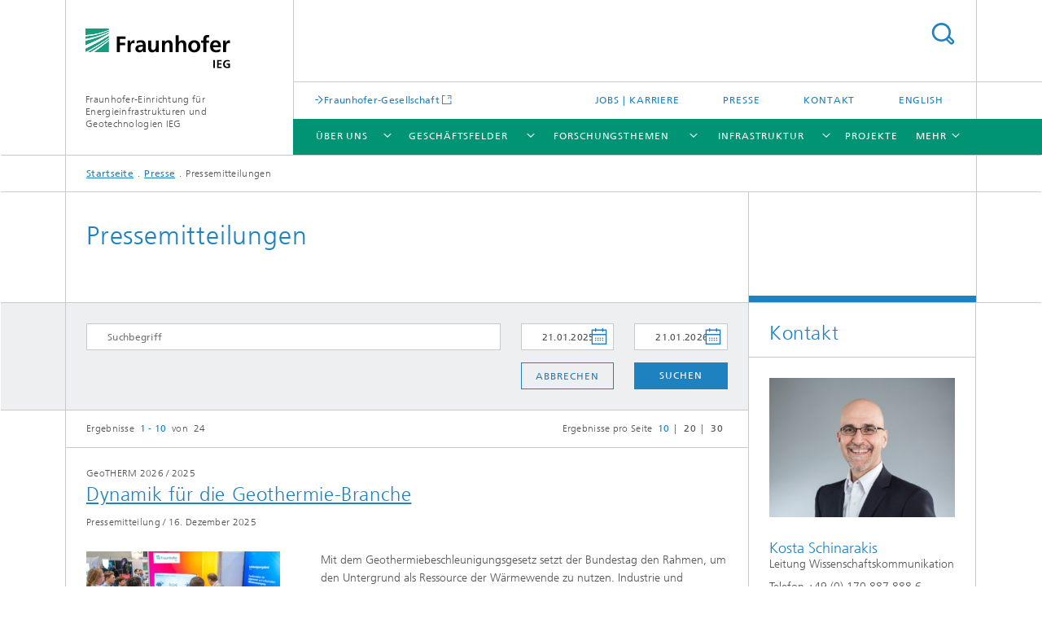

--- FILE ---
content_type: text/html;charset=utf-8
request_url: https://www.ieg.fraunhofer.de/de/presse/pressemitteilungen.html?refreshed=true
body_size: 10914
content:
<!DOCTYPE html>
<html lang="de" class="">
<head>
    <meta charset="utf-8"/>
    <meta http-equiv="X-UA-Compatible" content="IE=edge"/>
    <meta name="viewport" content="width=device-width, initial-scale=1, user-scalable=yes"/>
    <title>Pressemitteilungen -  Fraunhofer IEG</title>

    <!-- Avoid annoying toolbar on images in Internet Explorer -->
    <meta http-equiv="imagetoolbar" content="no" />
    <!-- Information for Robots -->
    <meta name="robots" content="noodp,noydir,index,follow" />
    <!-- open graph and twitter share meta data -->
    <meta property="og:title" content="Pressemitteilungen -  Fraunhofer IEG"/>
    <meta property="og:description" content=""/>
    <meta property="og:url" content="https://www.ieg.fraunhofer.de/de/presse/pressemitteilungen.html"/>
    <meta property="og:type" content="website"/>
    <meta property="og:site_name" content="Fraunhofer-Einrichtung für Energieinfrastrukturen und Geotechnologien IEG"/>
        <meta http-equiv="last-modified" content="2025-04-28T12:41:11.996Z" />
	<meta name="pubdate" content="2025-04-28T14:41:11.996+02:00" />
    <meta name="copyright" content="Fraunhofer IEG" />
    <!-- / LEGACY meta tags end -->

    <!--[if !IE]>-->
        <link rel="stylesheet" href="/etc.clientlibs/fraunhofer/ui/website/css/fraunhofer.min.3ed9d7d677cdf827963599044315a9d6.css" type="text/css">
<!--<![endif]-->

    <!--[if gt IE 8]>
    	<![endif]-->

    <!-- HTML5 shim and Respond.js for IE8 support of HTML5 elements and media queries -->
    <!--[if lte IE 8]>
        <link rel="stylesheet" href="/etc.clientlibs/fraunhofer/ui/website/css/lte_ie8.min.css" type="text/css">
<script src="/etc.clientlibs/fraunhofer/ui/website/js/lte_ie8.min.js"></script>
<![endif]-->
    
    <!-- Favorite icon -->
    <link rel="shortcut icon" href="/static/css/fraunhofer/resources/img/favicons/favicon_16x16.ico" type="image/x-icon"/>
	<link rel="apple-touch-icon" sizes="180x180" href="/static/css/fraunhofer/resources/img/favicons/apple-touch-icon_180x180.png">
	<meta name="msapplication-TileColor" content="#ffffff">
	<meta name="msapplication-TileImage" content="/static/css/fraunhofer/resources/img/favicons/mstile-144x144.png">
	<link rel="icon" type="image/png" href="/static/css/fraunhofer/resources/img/favicons/favicon_32x32.png" sizes="32x32">
	<link rel="icon" type="image/png" href="/static/css/fraunhofer/resources/img/favicons/favicon_96x96.png" sizes="96x96">
	<link rel="icon" type="image/svg+xml" href="/static/css/fraunhofer/resources/img/favicons/favicon.svg" sizes="any">
	
    <!-- Platform for Internet Content Selection (PICS) self-rating -->
    <link rel="meta" href="/static/css/fraunhofer/resources/pics.rdf" type="application/rdf+xml" title="PICS labels"/>
    <!-- Open Search -->
    <link rel="search" type="application/opensearchdescription+xml" title="Fraunhofer-Einrichtung für Energieinfrastrukturen und Geotechnologien IEG" href="/de.opensearch.xml"/>
        <link rel="alternate" type="application/rss+xml" title="Pressemitteilungen" href="https://www.ieg.fraunhofer.de/de/presse/pressemitteilungen/2024/news.rss"/>
	</head>
<body class="col-3" itemtype="https://schema.org/WebPage" itemscope="itemscope">
    <div class="fhg-wrapper">
        <header>
    <input type="hidden" class="available-languages-servlet-path" data-path="/de/presse/pressemitteilungen/jcr:content.languages.json" />
<div class="fhg-header">
    <div class="fhg-grid">
        <div class="row1">
            <div class="fhg-grid-item fhg-grid-3-2-1-1 section-search">
                <section role="search">
                    <form method="get" action="/de/suche.html" id="search-form" data-suggest-url="/bin/wcm/enterprisesearch/suggest">
                        <div>
                            <input type="hidden" name="_charset_" value="UTF-8" />
                            <input name="numberResults"
                                value="10" type="hidden" />
                            <input name="page" value="1" type="hidden" />

                            <input name="scope" value="IEG" type="hidden"/>
                            <input id="search-query-default-foo" disabled="disabled" value="Suchbegriff" type="hidden"/>
                            <input name="lang" id="search-query-default-foo-hidden" value="de" type="hidden"/>

                            <input type="text" autocomplete="off" name="queryString"
                                id="pressemitteilungensearchQuery" class="hasDefault ac_input queryStringContentHeader" maxlength="100"/>

                        </div>
                        <button type="submit">Titel - Suche</button>
                    </form>
                </section>
            </div>

            <div class="fhg-grid-item fhg-grid-1-1-1-1 section-title">
                <a href="/"><div class="logo-heading">
                    	<img class="logo" alt="" title="" src="/content/dam/ieg/ieg.svg"/>
                        Fraunhofer-Einrichtung für Energieinfrastrukturen und Geotechnologien IEG</div>
                </a></div>
        </div>


        <div class="row2">
            <div class="fhg-grid-item fhg-grid-1-1-1-1 section-about text-site-identifier">
                <a href="/">Fraunhofer-Einrichtung für Energieinfrastrukturen und Geotechnologien IEG</a></div>

            <div class="fhg-grid-item fhg-grid-3-2-1-1 section-nav" id="menu">
                <div class="row2-1">

                    <div class="fhg-grid-item section-mainlink">
                        <a href="https://www.fraunhofer.de" class="fhg-arrowed-link" target="_blank">Fraunhofer-Gesellschaft</a></div>
                    <div class="fhg-grid-item section-menu-plus">
                        <nav>
                            <ul>
                                <li><a href="/de/karriere.html">Jobs | Karriere</a></li>
                                <li><a href="/de/presse.html">Presse</a></li>
                                <li><a href="/de/kontakt.html">Kontakt</a></li>
                                <li class="lang"><a href="/en.html">English</a></li>
                                        </ul>
                        </nav>
                    </div>
                </div>

                <div class="nav-fhg" id="nav"><div class="section-menu show-lvl-3">
        <nav>
            <ul class="fhg-mainmenu">
            <li class="lvl-1 ">
	                <span class="navigable"><a href="/de/ueber-uns.html">Über uns</a></span>
	                        <div class="submenu">
	                        	<span class="btn close">[X]</span>
	                        	<span class="mainmenu-title follow-link"><a href="/de/ueber-uns.html">Über uns</a></span>
	                            <ul>
	                                <li class="lvl-2">
                                            <a href="/de/ueber-uns/leitung.html">Institutsleitung</a></li>
	                                <li class="lvl-2">
                                            <a href="/de/ueber-uns/mitarbeitende.html">Mitarbeitende</a></li>
	                                <li class="lvl-2">
                                            <a href="/de/ueber-uns/transfer-kommunikation.html">Transfer & Kommunikation</a></li>
	                                <li class="lvl-2">
                                            <a href="/de/ueber-uns/wissenschaftliche-integritaet.html">Wissenschaftliche Integrität</a></li>
	                                <li class="lvl-2">
                                            <a href="/de/ueber-uns/netzwerke.html">Netzwerke</a></li>
	                                <li class="lvl-2">
                                            <a href="/de/ueber-uns/kuratorium.html">Kuratorium </a></li>
	                                </ul>
	                        </div>
	                    </li>
			<li class="lvl-1 ">
	                <span class="navigable"><a href="/de/geschaeftsfelder.html">Geschäftsfelder</a></span>
	                        <div class="submenu">
	                        	<span class="btn close">[X]</span>
	                        	<span class="mainmenu-title follow-link"><a href="/de/geschaeftsfelder.html">Geschäftsfelder</a></span>
	                            <ul>
	                                <li class="lvl-2 is-expandable">
                                            <span class="follow-link navigable"><a href="/de/geschaeftsfelder/transformation-waermeversorgung.html">Transformation Wärmeversorgung</a></span>

		                                            <ul>
		                                                <li class="lvl-3">
		                                                        <a href="/de/geschaeftsfelder/transformation-waermeversorgung/waermesysteme-industrie.html">Transformation von Wärmesystemen in der Industrie </a></li>
		                                                <li class="lvl-3">
		                                                        <a href="/de/geschaeftsfelder/transformation-waermeversorgung/transformation-waermeversorgungssysteme-waermenetze.html">Transformation von Wärmeversorgungssystemen und Wärmenetzen </a></li>
		                                                <li class="lvl-3">
		                                                        <a href="/de/geschaeftsfelder/transformation-waermeversorgung/neubau-waermeversorgungssysteme-waermenetze.html">Neubau von Wärmeversorgungssystemen und Wärmenetzen</a></li>
		                                                <li class="lvl-3">
		                                                        <a href="/de/geschaeftsfelder/transformation-waermeversorgung/kommunale-waermeplanung.html">Kommunale Wärmeplanung </a></li>
		                                                </ul>
                                                </li>
	                                <li class="lvl-2 is-expandable">
                                            <span class="follow-link navigable"><a href="/de/geschaeftsfelder/geotechnologien.html">Geotechnologien</a></span>

		                                            <ul>
		                                                <li class="lvl-3">
		                                                        <a href="/de/geschaeftsfelder/geotechnologien/erkundungskonzepte-risikoanalysen.html">Erkundungskonzepte & Risikoanalysen</a></li>
		                                                <li class="lvl-3">
		                                                        <a href="/de/geschaeftsfelder/geotechnologien/technische-erschliessung-untergrund.html">Technische Erschließung des Untergrunds</a></li>
		                                                <li class="lvl-3">
		                                                        <a href="/de/geschaeftsfelder/geotechnologien/monitoring-sensorik.html">Monitoring & Sensorik</a></li>
		                                                <li class="lvl-3">
		                                                        <a href="/de/geschaeftsfelder/geotechnologien/nutzungsszenarien-betriebsfuehrung.html">Nutzungsszenarien & Betriebsführung</a></li>
		                                                </ul>
                                                </li>
	                                <li class="lvl-2 is-expandable">
                                            <span class="follow-link navigable"><a href="/de/geschaeftsfelder/transport-speicherung-h2-co2.html">Transport und Speicherung von H₂ und CO₂ </a></span>

		                                            <ul>
		                                                <li class="lvl-3">
		                                                        <a href="/de/geschaeftsfelder/transport-speicherung-h2-co2/wasserstoffspeicherung.html">Untertägige Wasserstoffspeicherung</a></li>
		                                                <li class="lvl-3">
		                                                        <a href="/de/geschaeftsfelder/transport-speicherung-h2-co2/abscheidung-nutzung-speicherung-co2.html">CO₂ Abscheidung, Nutzung und Speicherung</a></li>
		                                                </ul>
                                                </li>
	                                <li class="lvl-2">
                                            <a href="/de/geschaeftsfelder/systemintegration-sektorenkopplung.html">Sektorenkopplungstechnologien</a></li>
	                                <li class="lvl-2 is-expandable">
                                            <span class="follow-link navigable"><a href="/de/geschaeftsfelder/weiterbildung.html">Aus- und Weiterbildung</a></span>

		                                            <ul>
		                                                <li class="lvl-3">
		                                                        <a href="/de/geschaeftsfelder/weiterbildung/transfer-quartier.html">Transfer Quartier</a></li>
		                                                <li class="lvl-3">
		                                                        <a href="/de/geschaeftsfelder/weiterbildung/geothermie-upstream.html">Geothermie-Upstream: Integration in die kommunale und industrielle Wärmeversorgung</a></li>
		                                                <li class="lvl-3">
		                                                        <a href="/de/geschaeftsfelder/weiterbildung/explosionsschutz-geothermiebohrungen.html">Schulungskonzept zum Explosionsschutz bei  Geothermiebohrungen in NRW</a></li>
		                                                <li class="lvl-3">
		                                                        <a href="/de/geschaeftsfelder/weiterbildung/gebaeudeenergiekonzepte-im-bestand.html">Gebäudeenergiekonzepte im Bestand </a></li>
		                                                <li class="lvl-3">
		                                                        <a href="/de/geschaeftsfelder/weiterbildung/geothermie-projekte-planen.html">Geothermieprojekte erfolgreich planen</a></li>
		                                                <li class="lvl-3">
		                                                        <a href="/de/geschaeftsfelder/weiterbildung/praxisfortbildung-heizungssysteme.html">Praxisfortbildung Heizungssysteme</a></li>
		                                                <li class="lvl-3">
		                                                        <a href="/de/geschaeftsfelder/weiterbildung/optimierung-heizungsanlagen.html">Regelung und Optimierung von Heizungsanlagen</a></li>
		                                                <li class="lvl-3">
		                                                        <a href="/de/geschaeftsfelder/weiterbildung/transformationskonzepte-gewerbe-industrie.html">Transformationskonzepte Gewerbe & Industrie (Workshop)</a></li>
		                                                </ul>
                                                </li>
	                                </ul>
	                        </div>
	                    </li>
			<li class="lvl-1 ">
	                <span class="navigable"><a href="/de/forschungsthemen.html">Forschungsthemen</a></span>
	                        <div class="submenu">
	                        	<span class="btn close">[X]</span>
	                        	<span class="mainmenu-title follow-link"><a href="/de/forschungsthemen.html">Forschungsthemen</a></span>
	                            <ul>
	                                <li class="lvl-2 is-expandable">
                                            <span class="follow-link navigable"><a href="/de/forschungsthemen/integrierte-planung-infrastrukturen-quartieren-gebaeuden.html">Integrierte Planung von Infrastrukturen, Quartieren & Gebäuden</a></span>

		                                            <ul>
		                                                <li class="lvl-3">
		                                                        <a href="/de/forschungsthemen/integrierte-planung-infrastrukturen-quartieren-gebaeuden/integrierte-energieinfrastrukturen.html">Integrierte Energieinfrastrukturen</a></li>
		                                                <li class="lvl-3">
		                                                        <a href="/de/forschungsthemen/integrierte-planung-infrastrukturen-quartieren-gebaeuden/integrierte-quartiersplanung-odh.html">Integrierte Quartiersplanung / Open District Hub</a></li>
		                                                <li class="lvl-3">
		                                                        <a href="/de/forschungsthemen/integrierte-planung-infrastrukturen-quartieren-gebaeuden/geschaeftsmodelle-systemtransformation-technologietransfer.html">Geschäftsmodelle der Systemtransformation und Technologietransfer</a></li>
		                                                </ul>
                                                </li>
	                                <li class="lvl-2 is-expandable">
                                            <span class="follow-link navigable"><a href="/de/forschungsthemen/georessourcen.html">Georessourcen</a></span>

		                                            <ul>
		                                                <li class="lvl-3">
		                                                        <a href="/de/forschungsthemen/georessourcen/lagerstaettengeologie.html">Lagerstättengeologie</a></li>
		                                                <li class="lvl-3">
		                                                        <a href="/de/forschungsthemen/georessourcen/exploration-reservoiresimulation.html">Exploration und Reservoirsimulation</a></li>
		                                                <li class="lvl-3">
		                                                        <a href="/de/forschungsthemen/georessourcen/globale-georessourcen.html">Globale Georessourcen</a></li>
		                                                </ul>
                                                </li>
	                                <li class="lvl-2 is-expandable">
                                            <span class="follow-link navigable"><a href="/de/forschungsthemen/geotechnologien.html">Geotechnologien</a></span>

		                                            <ul>
		                                                <li class="lvl-3">
		                                                        <a href="/de/forschungsthemen/geotechnologien/lagerstaettengeophysik.html">Lagerstättengeophysik</a></li>
		                                                <li class="lvl-3">
		                                                        <a href="/de/forschungsthemen/geotechnologien/innovative-bohrverfahren.html">Innovative Bohrverfahren</a></li>
		                                                <li class="lvl-3">
		                                                        <a href="/de/forschungsthemen/geotechnologien/tiefbohrtechnik-komplettierungstechnik.html">Tiefbohr- und Komplettierungstechnik </a></li>
		                                                <li class="lvl-3">
		                                                        <a href="/de/forschungsthemen/geotechnologien/geomechanik-georisiken.html">Geomechanik und Georisiken</a></li>
		                                                <li class="lvl-3">
		                                                        <a href="/de/forschungsthemen/geotechnologien/mikro-bohrtechnologie.html">Mikro-Bohrtechnologie </a></li>
		                                                </ul>
                                                </li>
	                                <li class="lvl-2 is-expandable">
                                            <span class="follow-link navigable"><a href="/de/forschungsthemen/netze-energie-verfahrenstechnik.html">Netze, Energie- & Verfahrenstechnik</a></span>

		                                            <ul>
		                                                <li class="lvl-3">
		                                                        <a href="/de/forschungsthemen/netze-energie-verfahrenstechnik/verfahrenstechnik.html">Verfahrenstechnik</a></li>
		                                                <li class="lvl-3">
		                                                        <a href="/de/forschungsthemen/netze-energie-verfahrenstechnik/erdgas-wasserstoff-stoffliche-infrastrukturen.html">Erdgas-, Wasserstoff-  & stoffliche Infrastrukturen</a></li>
		                                                <li class="lvl-3">
		                                                        <a href="/de/forschungsthemen/netze-energie-verfahrenstechnik/waermenetze-40.html">Wärmenetze 4.0</a></li>
		                                                <li class="lvl-3">
		                                                        <a href="/de/forschungsthemen/netze-energie-verfahrenstechnik/thermodynamische-wandler.html"> Thermodynamische Wandler</a></li>
		                                                <li class="lvl-3">
		                                                        <a href="/de/forschungsthemen/netze-energie-verfahrenstechnik/hochtemperatur-waermepumpen.html">Hochtemperatur-Wärmepumpen</a></li>
		                                                </ul>
                                                </li>
	                                <li class="lvl-2 is-expandable">
                                            <span class="follow-link navigable"><a href="/de/forschungsthemen/speicher-untertagesysteme.html">Speicher und Untertagesysteme</a></span>

		                                            <ul>
		                                                <li class="lvl-3">
		                                                        <a href="/de/forschungsthemen/speicher-untertagesysteme/oberflaechengeothermie.html">Oberflächengeothermie</a></li>
		                                                <li class="lvl-3">
		                                                        <a href="/de/forschungsthemen/speicher-untertagesysteme/tiefengeothermie-bohrlochsysteme.html">Tiefengeothermie und Bohrlochsysteme</a></li>
		                                                <li class="lvl-3">
		                                                        <a href="/de/forschungsthemen/speicher-untertagesysteme/bergbaufolgenutzung.html">Bergbaufolgenutzung</a></li>
		                                                </ul>
                                                </li>
	                                <li class="lvl-2 is-expandable">
                                            <span class="follow-link navigable"><a href="/de/forschungsthemen/systemintegration-automatisierung-betriebsfuehrung.html">Systemintegration, Automatisierung und Betriebsführung</a></span>

		                                            <ul>
		                                                <li class="lvl-3">
		                                                        <a href="/de/forschungsthemen/systemintegration-automatisierung-betriebsfuehrung/monitoring-kuenstliche-intelligenz.html">Monitoring and Artificial intelligence </a></li>
		                                                <li class="lvl-3">
		                                                        <a href="/de/forschungsthemen/systemintegration-automatisierung-betriebsfuehrung/energiemanagement-regelung.html">Energiemanagement und Regelung</a></li>
		                                                <li class="lvl-3">
		                                                        <a href="/de/forschungsthemen/systemintegration-automatisierung-betriebsfuehrung/integrierte-gebaeudeenergietechnik.html">Integrierte Gebäudeenergietechnik</a></li>
		                                                </ul>
                                                </li>
	                                </ul>
	                        </div>
	                    </li>
			<li class="lvl-1 ">
	                <span class="navigable"><a href="/de/forschungsinfrastruktur.html">Infrastruktur</a></span>
	                        <div class="submenu">
	                        	<span class="btn close">[X]</span>
	                        	<span class="mainmenu-title follow-link"><a href="/de/forschungsinfrastruktur.html">Infrastruktur</a></span>
	                            <ul>
	                                <li class="lvl-2">
                                            <a href="/de/forschungsinfrastruktur/bohrbetrieb.html">Bohrbetrieb</a></li>
	                                <li class="lvl-2">
                                            <a href="/de/forschungsinfrastruktur/bohrungsintegritaets-service-geophysikalische-bohrlochdaten-interpretation.html">Bohrungsintegritäts-Service und Geophysikalische Bohrlochdaten Interpretation </a></li>
	                                <li class="lvl-2">
                                            <a href="/de/forschungsinfrastruktur/energietechnik.html">Energietechnik</a></li>
	                                <li class="lvl-2">
                                            <a href="/de/forschungsinfrastruktur/geowissenschaftliche-labore.html">Geowissenschaftliche Labore</a></li>
	                                <li class="lvl-2">
                                            <a href="/de/forschungsinfrastruktur/geotechnikum.html">Geotechnikum</a></li>
	                                <li class="lvl-2">
                                            <a href="/de/forschungsinfrastruktur/reallabore.html">Reallabore</a></li>
	                                <li class="lvl-2">
                                            <a href="/de/forschungsinfrastruktur/forschungsanlage-erprobungsanlage-industrielle-waermepumpen.html">Forschungs- und Erprobungsanlage für Großwärmepumpen der Megawatt-Klasse  (FoEr-MW)</a></li>
	                                </ul>
	                        </div>
	                    </li>
			<li class="lvl-1 ">
	                <span><a href="/de/projekte.html">Projekte</a></span>
                    	</li>
			<li class="lvl-1 ">
	                <span><a href="/de/veroeffentlichungen.html">Veröffentlichungen</a></span>
                    	</li>
			<li class="lvl-1  showInHeader">
	                <span class="navigable"><a href="/de/karriere.html">Jobs | Karriere</a></span>
	                        <div class="submenu">
	                        	<span class="btn close">[X]</span>
	                        	<span class="mainmenu-title follow-link"><a href="/de/karriere.html">Jobs | Karriere</a></span>
	                            <ul>
	                                <li class="lvl-2">
                                            <a href="/de/karriere/wissenschaftliche-ma.html">Wissenschaftliche Mitarbeitende</a></li>
	                                <li class="lvl-2">
                                            <a href="/de/karriere/verwaltung-technik.html">Verwaltung & Technik</a></li>
	                                <li class="lvl-2">
                                            <a href="/de/karriere/schueler-studierende.html">Studierende</a></li>
	                                <li class="lvl-2">
                                            <a href="/de/karriere/ausbildung.html">Ausbildung</a></li>
	                                <li class="lvl-2">
                                            <a href="/de/karriere/arbeiten-mit-behinderung-fraunhofer-ieg.html">Arbeiten mit Behinderung am Fraunhofer IEG</a></li>
	                                </ul>
	                        </div>
	                    </li>
			<li class="lvl-1  showInHeader">
	                <span class="navigable"><a href="/de/presse.html">Presse</a></span>
	                        <div class="submenu">
	                        	<span class="btn close">[X]</span>
	                        	<span class="mainmenu-title follow-link"><a href="/de/presse.html">Presse</a></span>
	                            <ul>
	                                <li class="lvl-2">
                                            <a href="/de/presse/pressemitteilungen.html">Pressemitteilungen</a></li>
	                                <li class="lvl-2">
                                            <a href="/de/presse/newsletter.html">Newsletter</a></li>
	                                <li class="lvl-2">
                                            <a href="/de/presse/Presseverteiler.html">Presseverteiler</a></li>
	                                </ul>
	                        </div>
	                    </li>
			<li class="lvl-1  showInHeader">
	                <span><a href="/de/kontakt.html">Kontakt</a></span>
                    	</li>
			<li class="more lvl-1" id="morefield"><span class="navigable"><span>Mehr</span></span>
	                <ul></ul>
	            </li>
            </ul>
        </nav>
    </div>
</div>
</div>
        </div>
    </div>
</div>
<div data-emptytext="stage_parsys_hint" class="dummyclass"></div>
<nav class="breadcrumbs text-secondary">

	<div class="drop-down-bar">
		<p>Wo bin ich?</p>
	</div>
	<div class="wrapper">
		<ul>
			<li><a href="/">Startseite</a></li>
					<li><a href="/de/presse.html">Presse</a></li>
					<li>Pressemitteilungen</li>
					</ul>
	</div>
</nav>
<div class="fhg-section-separator fhg-heading-separator fhg-grid fhg-grid-4-columns ">
    <div class="fhg-grid-item">
        <h1>Pressemitteilungen</h1>
        </div>
    <div class="fhg-grid-item empty"></div>
    </div>
</header>
<div class="fhg-main fhg-grid fhg-grid-3-columns">
            <div class="contentPar parsys"><div class="filterpage section"><section class="filterpage-form">
		<div class="fhg-grid fhg-events-search-form fhg-form-js">
			<form method="get" action="#search-events" accept-charset="UTF-8">
				<input type="hidden" name="_charset_" value="UTF-8" />
				<input type="hidden" name="u" value="1" />
				<div class="fhg-grid-item fhg-grid-2-2-1 section-keywords">
					<input id="events-search-field"
						name="q"
						placeholder="Suchbegriff"
						value=''/>
				</div>
				<div class="fhg-grid-item fhg-grid-1-2-1 section-dates">
						<label><input id="events-search-from-field"
								class="section-dates--startdate"
								name="dts"
								placeholder="From"
								value="21.01.2025"/></label>
						<label><input id="events-search-to-field"
								class="section-dates--enddate"
								name="dte"
								placeholder="To"
								value="21.01.2026"/></label>
					</div>
				<div class="fhg-grid-item fhg-grid-1-2-1 section-buttons">
					<a href="/de/presse/pressemitteilungen.html?refreshed=true" class="button ghost-button">Abbrechen</a><button type="submit">Suchen</button>
				</div>
			</form>
		</div>
	</section>
<section class="filterpage-view">
	<div class="fhg-article-list events">

	<div class="filterpage-navigation--top articles-nav text-secondary">
			<nav>
				<div class="section-total">
					Ergebnisse&nbsp;
					<span class="active">1 - 10</span>&nbsp;
					von&nbsp;
					24</div>
				<div class="section-num-per-page">
					Ergebnisse pro Seite<ul>
						<li><span class="active">10</span></li><li><a href="/de/presse/pressemitteilungen.html?refreshed=true&cp=1&ipp=20">20</a></li><li><a href="/de/presse/pressemitteilungen.html?refreshed=true&cp=1&ipp=30">30</a></li></ul>
				</div>
			</nav>
		</div>
	<ul class="filterpage-results articles-list">
	<li class="filterpage-results--item">
			<div class="fhg-article-in-list">
			<article>
	<div class="heading">
		<h4 class="text-meta">
			<span class="category">GeoTHERM 2026</span>
			 / <span class="date">2025</span></h4>
		<h3>
			<a href="/de/presse/pressemitteilungen/2025/geotherm-2026.html" class="internal">Dynamik für die Geothermie-Branche</a></h3>
		<p class="text-meta">
			<span class="type">Pressemitteilung</span>&nbsp;/&nbsp;<span class="date">16. Dezember 2025</span></p>
	</div>
	<figure class="image">
			<img src="/de/presse/pressemitteilungen/2025/geotherm-2026/jcr:content/fixedContent/teaserimage.img.1col.jpg/1765909712974/Fraunhofer-IEG-auf-Messen.jpg" alt="Fraunhofer IEG im Austausch mit Expertinnen und Experten zu echten Anwendungen mit nachhaltigen Nutzen." title="Fraunhofer IEG auf der GeoTHERM 2026"/>
			<figcaption>
				<span class="figure-meta text-copyright">© Fraunhofer IEG/Mollwitz</span>
				</figcaption>
		</figure>
	<div class="text">
			<p>Mit dem Geothermiebeschleunigungsgesetz setzt der Bundestag den Rahmen, um den Untergrund als Ressource der Wärmewende zu nutzen. Industrie und Kommunen können ihre Wärmeplanung damit nachhaltig gestalten und zukunftsfest Versorgungssysteme zusammenstellen. Fraunhofer IEG bringt mit eigenen Innovationen Dynamik in die Branche und stellt auf der internationalen Fachmesse GeoTHERM (26.-27. Februar 2026, Offenburg) anwendungsnahe Forschung vor – von Quartiersentwicklung über Wärmenetze und Wärmepumpen bis hin zu tiefer und oberflächennaher Geothermie. (Foyer, Stand FE 10)</p>
			<a href="/de/presse/pressemitteilungen/2025/geotherm-2026.html" class="button__cta more-link">mehr Info</a></div>
	</article>
</div>
		</li>
	<li class="filterpage-results--item">
			<div class="fhg-article-in-list">
			<article>
	<div class="heading">
		<h4 class="text-meta">
			<span class="category">Wärme aus Oberflächengewässern</span>
			 / <span class="date">2025</span></h4>
		<h3>
			<a href="/de/presse/pressemitteilungen/2025/aqva-heat-III.html" class="internal">Forschungsprojekt AQVA-HEAT III: Fraunhofer IEG integriert Wärmepumpe</a></h3>
		<p class="text-meta">
			<span class="type">Pressemitteilung</span>&nbsp;/&nbsp;<span class="date">02. Dezember 2025</span></p>
	</div>
	<figure class="image">
			<img src="/de/presse/pressemitteilungen/2025/aqva-heat-III/jcr:content/fixedContent/teaserimage.img.1col.jpg/1764666477042/Aqva-Heat-III.jpg" alt="Vier Personen stehen nebeneinander in einer Werkshalle. Sie tragen Warnschutzwesen und Sicherheitsschuhe und blicken direkt ins Bild. Links hinter ihnen sieht man eine neue technische Anlage." title="AQVA-HEAT III "/>
			<figcaption>
				<span class="figure-meta text-copyright">© Fraunhofer IEG/Panitz</span>
				</figcaption>
		</figure>
	<div class="text">
			<p>Das Forschungs- und Demonstrationsprojekt AQVA-HEAT III untersucht die ganzjährige Wärmeversorgung durch thermische Nutzung von Oberflächengewässern: Durch den Einsatz von Wasser als Kältemittel könnten auch kleinere Gewässer als zukunftsfeste Wärmequelle genutzt werden. Dabei verantwortet das Fraunhofer IEG die Integration und Optimierung der Wärmepumpe im Gesamtsystem. Das Projektteam hat nun einen ersten Meilenstein erreicht: Die Werksabnahme der Wärmepumpe ist Anfang November in Aarhus erfolgt. Die anschließende Einbindung in die Gesamtanlage will das Projektteam im ersten Halbjahr 2026 durchführen. Anschließend soll das Gesamtsystem ein Jahr lang in der saisonalen Erprobung laufen. Dem Fraunhofer IEG obliegt dabei das Monitoring und die Optimierung der Wärmepumpe sowie die Analyse der Gesamtsystemeffizienz. </p>
			<a href="/de/presse/pressemitteilungen/2025/aqva-heat-III.html" class="button__cta more-link">mehr Info</a></div>
	</article>
</div>
		</li>
	<li class="filterpage-results--item">
			<div class="fhg-article-in-list">
			<article>
	<div class="heading">
		<h4 class="text-meta">
			<span class="category">TransHyDE-Studie </span>
			 / <span class="date">2025</span></h4>
		<h3>
			<a href="/de/presse/pressemitteilungen/2025/europa-tempo-wasserstoff-hochlauf.html" class="internal">Europa braucht mehr Tempo und Sicherheit beim Wasserstoff-Markthochlauf</a></h3>
		<p class="text-meta">
			<span class="type">Pressemitteilung</span>&nbsp;/&nbsp;<span class="date">28. November 2025</span></p>
	</div>
	<figure class="image">
			<img src="/de/presse/pressemitteilungen/2025/europa-tempo-wasserstoff-hochlauf/jcr:content/fixedContent/teaserimage.img.1col.jpg/1764325008510/transhyde-wasserstoff-transportieren.jpg" alt="" title=""/>
			<figcaption>
				</figcaption>
		</figure>
	<div class="text">
			<p>Wenn Europa frühzeitig konsistente Entscheidungen trifft, ist eine kosteneffiziente, robuste und strategisch sinnvolle Wasserstoffversorgung möglich: So lautet ein Ergebnis der aktuellen Studie des TransHyDE-Projekts Systemanalyse. Die Studie zeigt zudem auf, wie aktuelle politische Weichenstellungen - etwa Pipelineausbau, Importstrategien, CO2-Bepreisung und Förderinstrumente - sich auf Europas Wasserstoffsystem bis 2050 auswirken. Durch die Kombination von Energiesystemmodellierung, Untersuchung industrieller Transformationspfade, globalen Importanalysen und Infrastrukturplanung liefern die Autorinnen und Autoren aus Wissenschaft und Wirtschaft ein umfassendes Werk zum Wasserstoff-Markthochlauf in Deutschland und Europa. Die Studie ist ab heute auf der Webseite des Projektes abrufbar.</p>
			<a href="/de/presse/pressemitteilungen/2025/europa-tempo-wasserstoff-hochlauf.html" class="button__cta more-link">mehr Info</a></div>
	</article>
</div>
		</li>
	<li class="filterpage-results--item">
			<div class="fhg-article-in-list">
			<article>
	<div class="heading">
		<h4 class="text-meta">
			<span class="category">Netzplanung Europa</span>
			 / <span class="date">2025</span></h4>
		<h3>
			<a href="/de/presse/pressemitteilungen/2025/europa-koordinierter-netzplanung-2050.html" class="internal">560 Milliarden Euro könnte Europa mit koordinierter Netzplanung bis 2050 sparen</a></h3>
		<p class="text-meta">
			<span class="type">Pressemitteilung</span>&nbsp;/&nbsp;<span class="date">19. November 2025</span></p>
	</div>
	<figure class="image">
			<img src="/de/presse/pressemitteilungen/2025/europa-koordinierter-netzplanung-2050/jcr:content/fixedContent/teaserimage.img.1col.jpg/1763543984448/Agora-Studie-Integrated-Infrastructure-Planning-and-2050-Climate-Neutrality.jpg" alt="" title="560 Milliarden Euro könnte Europa mit koordinierter Netzplanung bis 2050 sparen"/>
			<figcaption>
				<span class="figure-meta text-copyright">© iStock.com/kflGALORE</span>
				</figcaption>
		</figure>
	<div class="text">
			<p>Die Optimierung von Investitionen in die Energieinfrastrukturen der EU könnte erhebliche Einsparungen bringen und gleichzeitig dazu beitragen, bis 2050 ein resilientes Energiesystem sicherzustellen: Dies ist das Ergebnis einer Energiesystemanalyse des Fraunhofer IEG in Zusammenarbeit mit Fraunhofer ISI und d-fine im Auftrag der Denkfabrik Agora Energiewende. Durch die Einführung eines integrierten Ansatzes für die Modellierung des Energiesystems können die europäischen Staaten Kosten senken, den Ausbau erneuerbarer Energien beschleunigen und die Grundlage für Klimaneutralität stärken.</p>
			<a href="/de/presse/pressemitteilungen/2025/europa-koordinierter-netzplanung-2050.html" class="button__cta more-link">mehr Info</a></div>
	</article>
</div>
		</li>
	<li class="filterpage-results--item">
			<div class="fhg-article-in-list">
			<article>
	<div class="heading">
		<h4 class="text-meta">
			<span class="category">Geothermiekongress 2025</span>
			 / <span class="date">2025</span></h4>
		<h3>
			<a href="/de/presse/pressemitteilungen/2025/deutscher-geothermiekongress-2025.html" class="internal">Wärmewende: »Von der Manufaktur zum Massenprodukt«</a></h3>
		<p class="text-meta">
			<span class="type">Pressemitteilung</span>&nbsp;/&nbsp;<span class="date">04. November 2025</span></p>
	</div>
	<div class="text">
			<p>Industrie und Kommunen wollen ihre Wärmeversorgung zukunftsfest aufstellen. Zahlreiche passende Bausteine aus der anwendungsnahen Forschung stellt das Fraunhofer IEG auf dem Deutschen Geothermiekongress DGK ab dem 18. November in Frankfurt am Main vor. Schwerpunkte sind Erdwärme und Bohrtechnik, Sektorkopplung und Großwärmepumpen, Wärmenetze und integrierte Quartiersplanung. Expertinnen und Experten des Fraunhofer IEG, des Hauptwisschenschaftspartners des Kongresses, gestalten den Kongress in zahlreichen Workshops, Sessions und Keynotes mit. </p>
			<a href="/de/presse/pressemitteilungen/2025/deutscher-geothermiekongress-2025.html" class="button__cta more-link">mehr Info</a></div>
	</article>
</div>
		</li>
	<li class="filterpage-results--item">
			<div class="fhg-article-in-list">
			<article>
	<div class="heading">
		<h4 class="text-meta">
			<span class="category">Energietechnologien</span>
			 / <span class="date">2025</span></h4>
		<h3>
			<a href="/de/presse/pressemitteilungen/2025/waermebausteine-heatexpo.html" class="internal">Wärmebausteine auf der HEATEXPO kennen lernen</a></h3>
		<p class="text-meta">
			<span class="type">Pressemitteilung</span>&nbsp;/&nbsp;<span class="date">13. Oktober 2025</span></p>
	</div>
	<figure class="image">
			<img src="/de/presse/pressemitteilungen/2025/waermebausteine-heatexpo/jcr:content/fixedContent/teaserimage.img.1col.jpg/1760427404639/HeatExpo-Stand-Fraunhofer-IEG.jpg" alt="Messestand des Fraunhofer IEG auf der HeatExpo in Dortmund" title="Messestand des Fraunhofer IEG auf der HeatExpo in Dortmund"/>
			<figcaption>
				<span class="figure-meta text-copyright">© Fraunhofer IEG</span>
				</figcaption>
		</figure>
	<div class="text">
			<p>Kommunen, Quartiersplaner und Industrie sollten alle Technologien in Betracht ziehen, um ihre Wärmebedarfe nachhaltig zu decken: Quartiersentwicklung, Wärmepumpen,- netze und -speicher, Verfahrenstechnik sowie tiefe und oberflächennahe Geothermie in Neubau und Bestand können Teil eines Wärmeplanes sein. Wie diese Bausteine zu maßgeschneiderten und zukunftsfesten Systemen werden, erklären Expertinnen und Experten des Fraunhofer IEG auf der kommenden Messe HEATEXPO in Dortmund vom 25.- 27. November 2025 (Stand 4.D28).</p>
			<a href="/de/presse/pressemitteilungen/2025/waermebausteine-heatexpo.html" class="button__cta more-link">mehr Info</a></div>
	</article>
</div>
		</li>
	<li class="filterpage-results--item">
			<div class="fhg-article-in-list">
			<article>
	<div class="heading">
		<h4 class="text-meta">
			<span class="category">Grubenwasser</span>
			 / <span class="date">2025</span></h4>
		<h3>
			<a href="/de/presse/pressemitteilungen/2025/Grenzen-sollen-Waerme-nicht-aufhalten.html" class="internal">Grenzen sollen Wärme nicht aufhalten</a></h3>
		<p class="text-meta">
			<span class="type">Pressemitteilung</span>&nbsp;/&nbsp;<span class="date">12. September 2025</span></p>
	</div>
	<figure class="image">
			<img src="/de/presse/pressemitteilungen/2025/Grenzen-sollen-Waerme-nicht-aufhalten/jcr:content/fixedContent/teaserimage.img.1col.png/1760445856415/Winterphase-Dannenbaum-mail.png" alt="Wärmenetze nutzen Grubenwasser als Quelle und Speicher von Wärme. Modelle prognostizieren die Wärmeflüsse in den alten Bergwerken, wie hier am Beispiel des Projektes D2Grids in Bochum-Dannenbaum." title="Wärmenetze nutzen Grubenwasser als Quelle und Speicher von Wärme. Modelle prognostizieren die Wärmeflüsse in den alten Bergwerken, wie hier am Beispiel des Projektes D2Grids in Bochum-Dannenbaum."/>
			<figcaption>
				<span class="figure-meta text-copyright">© Fraunhofer IEG/Verhoeven</span>
				</figcaption>
		</figure>
	<div class="text">
			<p>Wärmenetze vermitteln die Wärmeangebote aus industrieller Abwärme und Geothermie mit den Bedarfen von Wohngebieten und Gewerbe. Oft schränken jedoch nicht technische Hürden, sondern unterschiedliche rechtliche Rahmenbedingungen die Nutzung ein. Beispielsweise, wenn Staatengrenzen zwischen Angebot und Nachfrage liegen. Das EU-Projekt CROSS_HEAT untersucht nun, wie ein grenzüberschreitendes Wärmenetz zwischen deutschen und niederländischen Gemeinden umsetzbar wäre. Das Interreg-Programm der EU und das Land NRW fördern es mit rund 2 Millionen Euro.</p>
			<a href="/de/presse/pressemitteilungen/2025/Grenzen-sollen-Waerme-nicht-aufhalten.html" class="button__cta more-link">mehr Info</a></div>
	</article>
</div>
		</li>
	<li class="filterpage-results--item">
			<div class="fhg-article-in-list">
			<article>
	<div class="heading">
		<h4 class="text-meta">
			<span class="category">Energietechnik</span>
			 / <span class="date">2025</span></h4>
		<h3>
			<a href="/de/presse/pressemitteilungen/2025/zittau-anlage-elektrolyseur-waermepumpe.html" class="internal">Zittauer Anlage vereint Elektrolyseur und Wärmepumpe</a></h3>
		<p class="text-meta">
			<span class="type">Pressemitteilung</span>&nbsp;/&nbsp;<span class="date">11. September 2025</span></p>
	</div>
	<figure class="image">
			<img src="/de/presse/pressemitteilungen/2025/zittau-anlage-elektrolyseur-waermepumpe/jcr:content/fixedContent/teaserimage.img.1col.jpg/1757583366979/Aufstellplan-SWZ2.jpg" alt="Planungsskizze der Anlage" title="Planungsskizze der Anlage"/>
			<figcaption>
				<span class="figure-meta text-copyright">© Fraunhofer IEG/ Tobias Sauerstein </span>
				</figcaption>
		</figure>
	<div class="text">
			<p>Grüner Wasserstoff kann die deutsche Wirtschaft zukunftsfest machen. Neben Importen braucht es kostengünstige heimische Elektrolyseure, die aus grünem Strom Wasserstoff erzeugen und die Nebenprodukte Sauerstoff und Wärme wirtschaftlich nutzen. Den Weg dazu zeigt die neue Versuchsanlage »LA-SeVe« in Zittau, in der erstmalig die Wärmeauskopplung aus der PEM-Elektrolyse in Verbindung mit einer Wärmepumpe erprobt wird. </p>
			<a href="/de/presse/pressemitteilungen/2025/zittau-anlage-elektrolyseur-waermepumpe.html" class="button__cta more-link">mehr Info</a></div>
	</article>
</div>
		</li>
	<li class="filterpage-results--item">
			<div class="fhg-article-in-list">
			<article>
	<div class="heading">
		<h4 class="text-meta">
			<span class="category">Geothermiekonferenz</span>
			 / <span class="date">2025</span></h4>
		<h3>
			<a href="/de/presse/pressemitteilungen/2025/erdwarme-kommune-industrie-geothermiekonferenz.html" class="internal">Erdwärme für Kommunen und Industrie verfügbar machen</a></h3>
		<p class="text-meta">
			<span class="type">Pressemitteilung</span>&nbsp;/&nbsp;<span class="date">04. September 2025</span></p>
	</div>
	<figure class="image">
			<img src="/de/presse/pressemitteilungen/2025/erdwarme-kommune-industrie-geothermiekonferenz/jcr:content/fixedContent/teaserimage.img.1col.jpg/1756997627785/20250904-Geothermiekonferenz3-cr-nrwenergy4climate.jpg" alt="Prof. Rolf Bracke stellt das »Reallabor Geothermie Rheinland«  vor." title="Prof. Rolf Bracke stellt das »Reallabor Geothermie Rheinland«  vor."/>
			<figcaption>
				<span class="figure-meta text-copyright">© nrwenergy4climate</span>
				</figcaption>
		</figure>
	<div class="text">
			<p>Bis zu 20 Prozent des Wärmebedarfs will Nordrhein-Westfalen bis 2045 über Erdwärme decken. Wie dieses Ziel erreicht werden kann und wo wir aktuell stehen, diskutierten rund 160 Expertinnen und Experten auf Einladung der Fraunhofer IEG und der Landesgesellschaft NRW.Energy4Climate bei der 20. Geothermiekonferenz in Bochum. </p>
			<a href="/de/presse/pressemitteilungen/2025/erdwarme-kommune-industrie-geothermiekonferenz.html" class="button__cta more-link">mehr Info</a></div>
	</article>
</div>
		</li>
	<li class="filterpage-results--item">
			<div class="fhg-article-in-list">
			<article>
	<div class="heading">
		<h4 class="text-meta">
			<span class="category">Klima-Expertin </span>
			 / <span class="date">2025</span></h4>
		<h3>
			<a href="/de/presse/pressemitteilungen/2025/kneiske-berufung-expertenrat-klimafragen.html" class="internal">Bundesregierung beruft Tanja Kneiske vom Fraunhofer IEG in den Expertenrat für Klimafragen</a></h3>
		<p class="text-meta">
			<span class="type">Pressemitteilung</span>&nbsp;/&nbsp;<span class="date">28. August 2025</span></p>
	</div>
	<figure class="image">
			<img src="/de/presse/pressemitteilungen/2025/kneiske-berufung-expertenrat-klimafragen/jcr:content/fixedContent/teaserimage.img.1col.jpg/1757497441939/266-TanjaKneiske-Fraunhofer-IEG-041.jpg" alt="Eine Frau mit hellen Haaren und Brille sitzt an einem Schreibtisch. Sie trägt eine graue Weste und darunter ein schwarzes T-Shirt mit langen Armen. Im Hintergrund sieht man eine weiße Wand mit mathematischen Formeln und ein Banner vom Fraunhofer IEG" title="Tanja Kneiske ist Scientific Manager Integrierte Energieinfrastrukturen beim Fraunhofer IEG"/>
			<figcaption>
				<span class="figure-meta text-copyright">© Christiane Schleifenbaum / Fraunhofer IEG</span>
				</figcaption>
		</figure>
	<div class="text">
			<p>Am 1. September startet die zweite Amtsperiode des Expertenrates für Klimafragen. Dann beginnt auch für Prof. Dr. Dr. Tanja Kneiske erstmals die Arbeit im Expertenrat. Tanja Kneiske ist Scientific Manager »Integrierte Energieinfrastrukturen« bei der Fraunhofer-Einrichtung für Energieinfrastrukturen und Geotechnologien IEG in Cottbus und Leiterin des Fachgebiets Technologie und Management Integrierter Energieinfrastrukturen an der Technischen Universität Berlin. Sie bringt ihre Kompetenzen zu Geothermie und Wasserstoff, zur Wärmeversorgung, techno-ökonomischen Simulation von integrierte Energieinfrastrukturen und der nutzerzentrierten KI in den Expertenrat der Bundesregierung ein. Dort soll sie vor allem als Expertin für die Energieversorgung von Gebäuden fungieren. </p>
			<a href="/de/presse/pressemitteilungen/2025/kneiske-berufung-expertenrat-klimafragen.html" class="button__cta more-link">mehr Info</a></div>
	</article>
</div>
		</li>
	</ul>
<div class="filterpage-navigation--bottom articles-nav text-secondary">
			<nav>
				<div class="section-total">
					Ergebnisse&nbsp;
					<span class="active">1 - 10</span>&nbsp;
					von&nbsp;
					24</div>
				<div class="section-num-per-page">
					Ergebnisse pro Seite<ul>
						<li><span class="active">10</span></li><li><a href="/de/presse/pressemitteilungen.html?refreshed=true&cp=1&ipp=20">20</a></li><li><a href="/de/presse/pressemitteilungen.html?refreshed=true&cp=1&ipp=30">30</a></li></ul>
				</div>
				<div class="articles-pagination">
					<ul>
						<li><a href="/de/presse/pressemitteilungen.html?refreshed=true&cp=1&ipp=10" class="first">first</a></li><li><a href="/de/presse/pressemitteilungen.html?refreshed=true&cp=1&ipp=10" class="prev">previous</a></li><li><span class="active">1</span></li><li><a href="/de/presse/pressemitteilungen.html?refreshed=true&cp=2&ipp=10">2</a></li><li><a href="/de/presse/pressemitteilungen.html?refreshed=true&cp=3&ipp=10">3</a></li><li><a href="/de/presse/pressemitteilungen.html?refreshed=true&cp=2&ipp=10" class="next">next</a></li><li><a href="/de/presse/pressemitteilungen.html?refreshed=true&cp=3&ipp=10" class="last">last</a></li></ul>
				</div>
			</nav>
		</div>
	</div>
</section></div>
</div>
</div>
        <div class="fhg-sidebar">
                <aside>
                    <div class="bcardssnav parsysbcardssnav parsys"><div class="business-card blue-ribbon">
    <h3>Kontakt</h3>
    <div class="card-container" >
        <div class="businesscardinclude"><div class="card"><div class="img img-horizontal">
        <img src="/content/businesscards/ieg/schinarakis/jcr:content/businesscard/image.img.1col.jpg/1705927885005/Konstantinos-Schinarakis-web.jpg" alt="Kosta Schinarakis"/>
            </div>
    <div class="content">
        <h3>Contact Press / Media</h3>
        <div class="info">
            <h4 class="name">
                Kosta Schinarakis</h4>
            <p class="position">Leitung Wissenschaftskommunikation</p>
            <p class="address">
                </p>
            <p class="phone">
                Telefon&nbsp;+49 (0) 170 887 888 6</p>
            <div class="cta-block">
                <ul class="fhg-list arrowed-list">
                    <li class="sendMail"><a href="/de/send-mail?l=de&m=1.711b145305a67d163ded599b3134ac1f&k=4b6f73746120536368696e6172616b6973&r=2f64652f7072657373652f7072657373656d69747465696c756e67656e2e68746d6c" contact="Kosta Schinarakis">E-Mail senden</a></li>
                    
                    </ul>
            </div>
        </div>
    </div>
</div></div>
</div>
</div>
</div>
</aside>
            </div>
        <div class="sep sectionseparator"><script data-scf-json="true" type='application/json' id='/de/presse/pressemitteilungen/jcr:content/sep'>{"id":"/de/presse/pressemitteilungen/jcr:content/sep","resourceType":"fraunhofer/components/sectionseparator","url":"/de/presse/pressemitteilungen/_jcr_content/sep.social.json","friendlyUrl":"/de/presse/pressemitteilungen.html"}</script><div class="fhg-section-separator"></div>
</div>
<footer>
    <div class="fhg-footer">
        <h2 class="invisible fragment" id="Navigation-und-Social-Media">Navigation und Social Media</h2>
        <div class="fhg-grid">
            <div class="fhg-social">
    <div class="fhg-grid">
        <div class="fhg-grid-item fhg-grid-3-2-2-1">
		</div>
        <div class="fhg-grid-item fhg-grid-1-1-1-1 secondary-buttons">
            <div class="fhg-grid-item-contents">
                <button class="print">Drucken</button>
                <!--<button>Download</button>-->
            </div>
        </div>
    </div>
</div><div class="row-quick-links links-list">
        <div class="fhg-grid-item fhg-grid-1-1-1-1 section-h-links">
            </div>
        <div class="fhg-grid-item fhg-grid-3-2-1-1 section-links">
            <ul class="fhg-list arrowed-list">
                </ul>
        </div>
    </div>
<div class="row-social">
                <div class="fhg-grid-item section-follow">
        <h3 class="title">Folgen Sie uns</h3>
        <ul>
            <li>
                        <a href="https://www.facebook.com/FhIEG/" target="_self" class="button fb" title="Besuchen Sie uns bei Facebook"></a>
                    </li>
                <li>
                        <a href="https://twitter.com/Fraunhofer_IEG" target="_self" class="button tw" title="Besuchen Sie uns bei Twitter"></a>
                    </li>
                <li>
                        <a href="https://www.linkedin.com/company/fraunhoferieg" target="_self" class="button in" title="Besuchen Sie uns bei LinkedIn"></a>
                    </li>
                <li>
                        <a href="https://www.youtube.com/channel/UC6IUUoPsTt13NOkXcDJRqXQ" target="_self" class="button yt" title="Besuchen Sie uns bei YouTube"></a>
                    </li>
                </ul>
    </div>
</div>
            <div class="row-footer-nav">
    <div class="fhg-grid-item fhg-grid-3-2-1-1 section-menu text-secondary">
        <nav>
            <ul>
                <li>
                        <a href="/de/sitemap.html">Sitemap</a></li>
                <li>
                        <a href="/de/impressum.html">Impressum</a></li>
                <li>
                        <a href="/de/datenschutzerklaerung.html">Datenschutzerklärung</a></li>
                </ul>
        </nav>
    </div>
    <div class="fhg-grid-item fhg-grid-1-1-1-1 section-copy text-secondary">
    	<span>© 2026 Fraunhofer IEG</span>     
    </div>
</div>
</div>
        <div class="print-footer">
            <p><strong>Fraunhofer IEG<br>Fraunhofer-Einrichtung für Energieinfrastrukturen und Geotechnologien IEG - Pressemitteilungen</strong></p>
            <p>Online im Internet; URL: https://www.ieg.fraunhofer.de/de/presse/pressemitteilungen.html</p>
            <p>Datum: 21.1.2026 09:32</p>
        </div>
    </div>
</footer>
</div>
    <script src="/etc.clientlibs/fraunhofer/ui/website/js/thirdparty/requirejs.min.js"></script>
<script src="/etc.clientlibs/fraunhofer/ui/website/js/fraunhofer.min.js"></script>
<!--[if lte IE 9]>
    <script type="text/javascript">
        require(['input-placeholder']);
    </script>
<![endif]-->
<!-- Tracking Code BEGIN --><script type="text/javascript">(function(d,s){var l=d.createElement(s),e=d.getElementsByTagName(s)[0];
l.async=true;l.type='text/javascript';
l.src='https://c.leadlab.click/21098b17b54473f3.js';
e.parentNode.insertBefore(l,e);})(document,'script');</script><!-- Tracking Code END --></body>
</html>

--- FILE ---
content_type: image/svg+xml
request_url: https://www.ieg.fraunhofer.de/content/dam/ieg/ieg.svg
body_size: 1969
content:
<?xml version="1.0" encoding="utf-8"?>
<!-- Generator: Adobe Illustrator 23.0.3, SVG Export Plug-In . SVG Version: 6.00 Build 0)  -->
<svg version="1.1" id="Ebene_1" xmlns="http://www.w3.org/2000/svg" xmlns:xlink="http://www.w3.org/1999/xlink" x="0px" y="0px"
	 width="258px" height="72px" viewBox="0 0 258 72" style="enable-background:new 0 0 258 72;" xml:space="preserve">
<style type="text/css">
	.st0{fill:#179C7D;}
	.st1{fill:#FFFFFF;}
</style>
<g>
	<g>
		<path class="st0" d="M0,41.698c9.875-5.083,24.342-13.3,41.509-25.317v-4.033C26.4,22.236,11.033,30.173,0,35.424V41.698z"/>
		<path class="st0" d="M0,29.657c10.995-4.481,26.362-11.4,41.509-20.41V7.255C27.273,14.319,12.482,18.738,0,21.495V29.657z"/>
		<path class="st0" d="M41.509,41.718V21.433C32.059,29.399,22.7,36.297,14.84,41.718H41.509z"/>
		<path class="st0" d="M9.532,41.718c7.463-4.431,16.525-10.215,25.55-16.974c2.106-1.577,4.255-3.203,6.427-4.884v-2.512
			C28.152,27.36,14.52,35.708,3.869,41.718H9.532z"/>
		<path class="st0" d="M0,18.543c12.143-2.135,26.995-5.975,41.509-12.873V3.408C26.883,9.973,12.242,12.759,0,13.748V18.543z"/>
		<path class="st0" d="M0,0v11.622c0.908-0.056,1.832-0.122,2.776-0.195c10.094-0.776,23.868-2.56,38.733-8.987V0H0z"/>
		<g>
			<g>
				<path class="st1" d="M0,11.622v2.126c12.242-0.99,26.883-3.776,41.509-10.34V2.44C26.644,8.867,12.87,10.651,2.776,11.427
					C1.832,11.5,0.908,11.566,0,11.622z"/>
			</g>
		</g>
		<g>
			<g>
				<path class="st1" d="M0,21.495c12.482-2.757,27.273-7.176,41.509-14.24V5.67C26.995,12.568,12.143,16.408,0,18.543V21.495z"/>
			</g>
		</g>
		<g>
			<g>
				<path class="st1" d="M0,35.424c11.033-5.251,26.4-13.188,41.509-23.076V9.246C26.362,18.257,10.995,25.175,0,29.657V35.424z"/>
			</g>
		</g>
		<g>
			<g>
				<path class="st1" d="M9.532,41.718h5.308c7.861-5.421,17.219-12.319,26.669-20.286V19.86c-2.172,1.681-4.321,3.307-6.427,4.884
					C26.057,31.503,16.995,37.287,9.532,41.718z"/>
			</g>
		</g>
		<g>
			<g>
				<path class="st1" d="M0,41.718h3.869c10.651-6.01,24.283-14.358,37.64-24.37v-0.967C24.342,28.397,9.875,36.615,0,41.698V41.718
					z"/>
			</g>
		</g>
	</g>
	<g>
		<path d="M243.927,41.698h5.338v-7.533c0-2.946,0-8.369,4.341-8.369c0.957,0,1.916,0.158,2.394,0.438v-5.377
			c-0.562-0.16-1.118-0.16-1.637-0.16c-3.186,0-5.377,3.23-5.616,5.139h-0.082v-4.66h-4.738V41.698z M238.586,36.2
			c-1.993,1.114-4.222,2.073-6.815,2.073c-3.301,0-5.614-1.873-5.857-5.184h14.184c0-7.172-2.15-12.392-9.763-12.392
			c-6.371,0-9.518,4.9-9.518,10.838c0,6.738,3.942,10.643,10.717,10.643c2.871,0,5.096-0.558,7.052-1.635V36.2z M225.914,29.424
			c0.243-2.751,1.752-4.823,4.742-4.823c2.992,0,4.188,2.234,4.344,4.823H225.914z M208.86,41.698h5.338V25.08h4.661v-3.904h-4.661
			v-2.552c0-1.593,0.561-3.147,2.357-3.147c1.152,0,1.832,0.44,2.304,0.718l0.442-4.423c-1.034-0.239-2.549-0.438-3.904-0.438
			c-4.226,0-6.536,2.867-6.536,6.973v2.869h-3.943v3.904h3.943V41.698z M187.622,30.937c0-3.068,1.672-6.097,5.143-6.097
			c3.506,0,5.177,2.95,5.177,6.097c0,3.427-1.073,7.093-5.177,7.093C188.695,38.03,187.622,34.324,187.622,30.937 M182.04,31.578
			c0,5.892,3.95,10.599,10.725,10.599c6.811,0,10.756-4.707,10.756-10.599c0-6.776-4.659-10.881-10.756-10.881
			C186.707,20.696,182.04,24.802,182.04,31.578 M159.808,41.698h5.339V31.654c0-2.629,0.839-6.815,4.705-6.815
			c3.426,0,3.465,3.39,3.465,5.898v10.96h5.335V28.746c0-4.622-2.11-8.05-6.968-8.05c-2.79,0-5.101,1.276-6.451,3.268h-0.086V11.813
			h-5.339V41.698z M135.465,41.698h5.336V31.654c0-2.629,0.839-6.815,4.703-6.815c3.424,0,3.465,3.39,3.465,5.898v10.96h5.343
			V28.746c0-4.622-2.114-8.05-6.974-8.05c-2.79,0-5.063,0.917-6.734,3.268h-0.084v-2.788h-5.055V41.698z M129.963,21.176h-5.341
			v10.043c0,2.626-0.837,6.811-4.703,6.811c-3.427,0-3.467-3.388-3.467-5.898V21.176h-5.338v12.952c0,4.62,2.112,8.049,6.973,8.049
			c2.788,0,5.101-1.276,6.734-3.27h0.081v2.79h5.061V21.176z M93.54,35.76c0-3.149,3.546-3.548,5.938-3.548h2.312
			c0,1.595-0.24,3.066-1.117,4.224c-0.836,1.112-2.11,1.836-3.745,1.836C95.015,38.272,93.54,37.511,93.54,35.76 M90.832,26.835
			c1.794-1.357,4.063-2.234,6.336-2.234c3.146,0,4.622,1.116,4.622,4.425h-2.949c-2.231,0-4.861,0.195-6.893,1.195
			c-2.033,0.998-3.505,2.79-3.505,5.861c0,3.9,3.544,6.095,7.17,6.095c2.431,0,5.101-1.276,6.336-3.546h0.081
			c0.042,0.633,0.042,1.985,0.239,3.066h4.701c-0.12-1.597-0.198-3.031-0.24-4.585c-0.039-1.512-0.079-3.066-0.079-5.139v-2.633
			c0-6.056-2.59-8.645-8.845-8.645c-2.272,0-5.06,0.6-7.134,1.556L90.832,26.835z M74.773,41.698h5.34v-7.533
			c0-2.946,0-8.369,4.342-8.369c0.956,0,1.913,0.158,2.392,0.438v-5.377c-0.558-0.16-1.116-0.16-1.635-0.16
			c-3.187,0-5.38,3.23-5.618,5.139h-0.079v-4.66h-4.743V41.698z M55.488,41.698h5.579V29.503h9.404v-4.384h-9.404v-6.852h9.882
			v-4.384H55.488V41.698z"/>
	</g>
	<g>
		<path d="M226.55,55.892h2.784v13.881h-2.784V55.892z"/>
		<path d="M233.211,55.892h8.193v2.188h-5.409v3.42h4.952v2.188h-4.952v3.898h5.448v2.188h-8.232V55.892z"/>
		<path d="M255.404,58.577c-1.075-0.497-2.467-0.735-3.581-0.735c-3.241,0-5.031,2.188-5.031,5.031c0,2.825,1.749,4.952,4.714,4.952
			c0.755,0,1.353-0.08,1.83-0.199v-3.619h-2.944v-2.188h5.608v7.478c-1.471,0.397-3.002,0.716-4.494,0.716
			c-4.496,0-7.618-2.247-7.618-6.941c0-4.753,2.904-7.418,7.618-7.418c1.61,0,2.884,0.219,4.077,0.577L255.404,58.577z"/>
	</g>
</g>
</svg>
